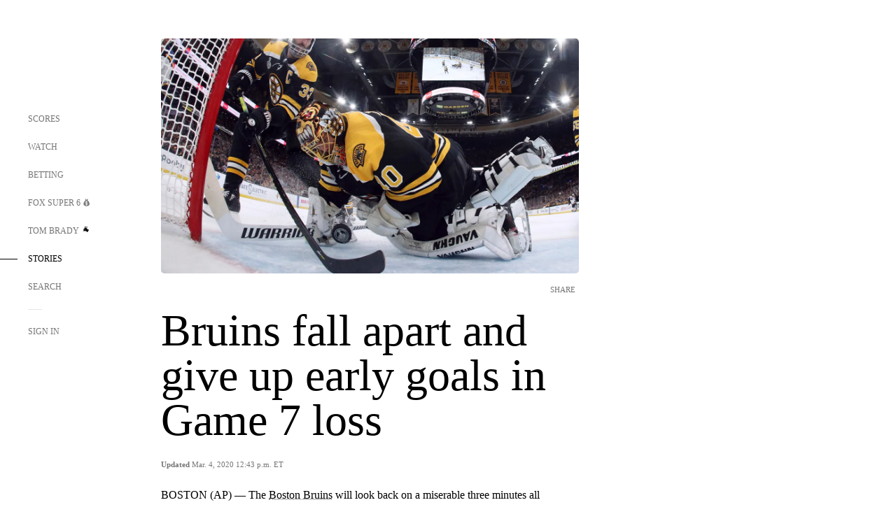

--- FILE ---
content_type: text/html; charset=utf-8
request_url: https://www.google.com/recaptcha/api2/aframe
body_size: 267
content:
<!DOCTYPE HTML><html><head><meta http-equiv="content-type" content="text/html; charset=UTF-8"></head><body><script nonce="My0SfzFKNCoIOrZx52Tc5g">/** Anti-fraud and anti-abuse applications only. See google.com/recaptcha */ try{var clients={'sodar':'https://pagead2.googlesyndication.com/pagead/sodar?'};window.addEventListener("message",function(a){try{if(a.source===window.parent){var b=JSON.parse(a.data);var c=clients[b['id']];if(c){var d=document.createElement('img');d.src=c+b['params']+'&rc='+(localStorage.getItem("rc::a")?sessionStorage.getItem("rc::b"):"");window.document.body.appendChild(d);sessionStorage.setItem("rc::e",parseInt(sessionStorage.getItem("rc::e")||0)+1);localStorage.setItem("rc::h",'1769267026171');}}}catch(b){}});window.parent.postMessage("_grecaptcha_ready", "*");}catch(b){}</script></body></html>

--- FILE ---
content_type: text/javascript; charset=utf-8
request_url: https://www.foxsports.com/_nuxt/CPcgIbBu.js
body_size: 519
content:
import{R as F,f as b,aN as N,W as g,Z as V,ah as a,al as l,aT as t,ai as n,aV as h,b3 as _,aS as p,cF as k,an as A,ap as H,ak as M,ao as j,aU as q,a as x,aQ as D}from"#entry";import{s as E}from"./9EQj_YR7.js";const L={key:0},P={key:1},$=F({__name:"InteractionBar",props:{resourceId:{},contentType:{},showReactions:{type:Boolean},showComments:{type:Boolean},singleSelectReactions:{type:Boolean}},setup(I){const o=I,i=b(),f=N(),C=(i?.featureFlags?.disableReactionsAndCommentsOn||[]).includes(o.contentType.toLowerCase()),v=f.query?.forceCommenting==="true",d=((i?.featureFlags?.disableComments??!1)||C)&&!v||!o.showComments,w=f.query?.forceReactions!=="true",u=((i?.featureFlags?.disableHedgehogReactions??!1)||C)&&w||!o.showReactions,B=i?.hedgehog?.articleBottomReactionsCategories,m=g(!0),r=g(0),y=g(""),S=()=>{E(!1,o.resourceId,!0,y.value)},R=(s,e)=>{const c=window?.SegmentAnalytics;c&&c.trackEvent("Reaction Interaction",{properties:{asset_id:o.resourceId,interaction_type:s,reaction_id:e,page_content_type:o.contentType}})},T=async()=>{if(d)return;m.value=!0;const e=b().hedgehog;await x.post(`${e.apiPath}/v1/content/metrics`,{value:[o.resourceId]}).then(c=>{r.value=c.data.objects[1].commentsCount??0,y.value=c.data.objects[1].id}).catch(()=>{r.value=0}).finally(()=>{m.value=!1})};return V(async()=>{await T()}),(s,e)=>!t(u)||!t(d)?(n(),a("div",{key:0,class:q({"interaction-bar-container ff-n fs-12":!s.singleSelectReactions,"flex-col flex-centered pd-b-35":s.singleSelectReactions})},[s.singleSelectReactions?t(u)?l("",!0):(n(),a(h,{key:1},[M(s.$slots,"pre-reactions",{},void 0,!0),e[3]||(e[3]=p()),j(t(k),{class:"fs-20","resource-id":s.resourceId,"categories-to-include":t(B),"single-select":!0,onTrackInteraction:R},null,8,["resource-id","categories-to-include"])],64)):(n(),a(h,{key:0},[t(u)?l("",!0):(n(),_(t(k),{key:0,"resource-id":s.resourceId,onTrackInteraction:R},null,8,["resource-id"])),e[2]||(e[2]=p()),!t(d)&&!t(m)?(n(),a("div",{key:1,class:"comments-container pointer flex-centered",onClick:S},[t(r)>0?(n(),a("span",L,H(t(r)),1)):(n(),a("span",P,`
            Discuss
          `)),e[0]||(e[0]=p()),e[1]||(e[1]=A("span",{class:"comments-icon"},null,-1))])):l("",!0)],64))],2)):l("",!0)}}),Z=D($,[["__scopeId","data-v-b4f021e6"]]);export{Z as default};


--- FILE ---
content_type: text/javascript; charset=utf-8
request_url: https://www.foxsports.com/_nuxt/DDVMjp5N.js
body_size: -446
content:
import{D as a}from"#entry";function g(t,e,o,r=2){return a(t,Math.round(e*r),Math.round(o*r))}export{g};
